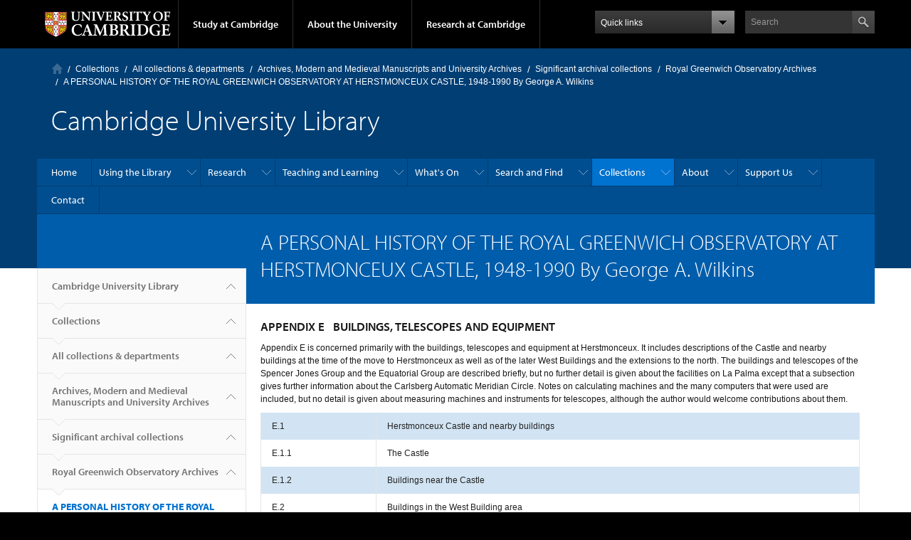

--- FILE ---
content_type: text/html; charset=utf-8
request_url: https://www.lib.cam.ac.uk/collections/departments/manuscripts-university-archives/significant-archival-collections/royal-0-14
body_size: 11505
content:
<!DOCTYPE html>

<html xmlns="http://www.w3.org/1999/xhtml" lang="en"
      dir="ltr" 
  xmlns:content="http://purl.org/rss/1.0/modules/content/"
  xmlns:dc="http://purl.org/dc/terms/"
  xmlns:foaf="http://xmlns.com/foaf/0.1/"
  xmlns:og="http://ogp.me/ns#"
  xmlns:rdfs="http://www.w3.org/2000/01/rdf-schema#"
  xmlns:sioc="http://rdfs.org/sioc/ns#"
  xmlns:sioct="http://rdfs.org/sioc/types#"
  xmlns:skos="http://www.w3.org/2004/02/skos/core#"
  xmlns:xsd="http://www.w3.org/2001/XMLSchema#" class="no-js">

<head>

  <meta http-equiv="Content-Type" content="text/html; charset=utf-8" />
<meta http-equiv="X-UA-Compatible" content="IE=edge" />
<link rel="shortcut icon" href="https://www.lib.cam.ac.uk/sites/all/themes/cambridge/themes/cambridge_theme/favicon.ico" type="image/vnd.microsoft.icon" />
<link rel="apple-touch-icon" href="https://www.lib.cam.ac.uk/sites/all/themes/cambridge/themes/cambridge_theme/apple-touch-icon.png" type="image/png" />
<meta name="description" content="APPENDIX E BUILDINGS, TELESCOPES AND EQUIPMENT Appendix E is concerned primarily with the buildings, telescopes and equipment at Herstmonceux. It includes descriptions of the Castle and nearby buildings at the time of the move to Herstmonceux as well as of the later West Buildings and the extensions to the north. The buildings and telescopes of the Spencer Jones Group and the" />
<meta name="generator" content="Drupal 7 (https://www.drupal.org)" />
<link rel="canonical" href="https://www.lib.cam.ac.uk/collections/departments/manuscripts-university-archives/significant-archival-collections/royal-0-14" />
<link rel="shortlink" href="https://www.lib.cam.ac.uk/node/118832" />
<meta name="twitter:card" content="summary" />
<meta name="twitter:url" content="https://www.lib.cam.ac.uk/collections/departments/manuscripts-university-archives/significant-archival-collections/royal-0-14" />
<meta name="twitter:title" content="A PERSONAL HISTORY OF THE ROYAL GREENWICH OBSERVATORY AT HERSTMONCEUX" />
<meta name="twitter:description" content="APPENDIX E BUILDINGS, TELESCOPES AND EQUIPMENT Appendix E is concerned primarily with the buildings, telescopes and equipment at Herstmonceux. It includes descriptions of the Castle and nearby" />
<meta name="dcterms.title" content="A PERSONAL HISTORY OF THE ROYAL GREENWICH OBSERVATORY AT HERSTMONCEUX CASTLE, 1948-1990 By George A. Wilkins" />
<meta name="dcterms.creator" content="Laura Waldoch" />
<meta name="dcterms.description" content="APPENDIX E BUILDINGS, TELESCOPES AND EQUIPMENT Appendix E is concerned primarily with the buildings, telescopes and equipment at Herstmonceux. It includes descriptions of the Castle and nearby buildings at the time of the move to Herstmonceux as well as of the later West Buildings and the extensions to the north. The buildings and telescopes of the Spencer Jones Group and the Equatorial Group are described briefly, but no further detail is given about the facilities on La Palma except that a subsection gives further information about the Carlsberg Automatic Meridian Circle." />
<meta name="dcterms.date" content="2018-10-26T09:43+01:00" />
<meta name="dcterms.type" content="Text" />
<meta name="dcterms.format" content="text/html" />
<meta name="dcterms.identifier" content="https://www.lib.cam.ac.uk/collections/departments/manuscripts-university-archives/significant-archival-collections/royal-0-14" />

  <title>A PERSONAL HISTORY OF THE ROYAL GREENWICH OBSERVATORY AT HERSTMONCEUX CASTLE, 1948-1990 By George A. Wilkins | Cambridge University Library</title>

  <meta name="viewport" content="width=device-width, initial-scale=1.0"/>

  <link type="text/css" rel="stylesheet" href="https://www.lib.cam.ac.uk/sites/default/files/css/css_xE-rWrJf-fncB6ztZfd2huxqgxu4WO-qwma6Xer30m4.css" media="all" />
<link type="text/css" rel="stylesheet" href="https://www.lib.cam.ac.uk/sites/default/files/css/css_t9TxGMkWzgEAX0mwLkBQ6-Blo8qtVrvKyNisDOeh7lg.css" media="all" />
<link type="text/css" rel="stylesheet" href="https://www.lib.cam.ac.uk/sites/default/files/css/css_pkzqE4MkAksqW3L1t6uBJ4k2F_Ln6YYitmVOLbsIsnI.css" media="all" />
<link type="text/css" rel="stylesheet" href="https://www.lib.cam.ac.uk/sites/default/files/css/css_KIQ1L4ihw2rO1UrP-mw0TPz1bmd_nphuTzQi1q_bAJc.css" media="all" />
<link type="text/css" rel="stylesheet" href="https://www.lib.cam.ac.uk/sites/default/files/css/css_vGjEQx24txM7QpNdy6dos-wZqiTnB_S8nQHmZwc7H_8.css" media="all" />

  <script type="text/javascript" src="//use.typekit.com/hyb5bko.js"></script>
  <script type="text/javascript">try {
      Typekit.load();
    } catch (e) {
    }</script>
  <script type="text/javascript">document.documentElement.className += " js";</script>

</head>

<body class="html not-front not-logged-in no-sidebars page-node page-node- page-node-118832 node-type-page campl-theme-1" >

<!--[if lt IE 7]>
<div class="lt-ie9 lt-ie8 lt-ie7">
<![endif]-->
<!--[if IE 7]>
<div class="lt-ie9 lt-ie8">
<![endif]-->
<!--[if IE 8]>
<div class="lt-ie9">
<![endif]-->

<a href="#page-content" class="campl-skipTo">skip to content</a>

<noscript aria-hidden="true"><iframe src="https://www.googletagmanager.com/ns.html?id=GTM-55Z5753D" height="0" width="0" style="display:none;visibility:hidden"></iframe></noscript>


<div class="campl-row campl-global-header">
  <div class="campl-wrap clearfix">
    <div class="campl-header-container campl-column8" id="global-header-controls">
      <a href="https://www.cam.ac.uk" class="campl-main-logo">
        <img alt="University of Cambridge" src="/sites/all/themes/cambridge/themes/cambridge_theme/images/interface/main-logo-small.png"/>
      </a>

      <ul class="campl-unstyled-list campl-horizontal-navigation campl-global-navigation clearfix">
        <li>
          <a href="#study-with-us">Study at Cambridge</a>
        </li>
        <li>
          <a href="#about-the-university">About the University</a>
        </li>
        <li>
          <a href="https://www.cam.ac.uk/research?ucam-ref=global-header" class="campl-no-drawer">Research at Cambridge</a>
        </li>
      </ul>
    </div>

    <div class="campl-column2">
      <div class="campl-quicklinks">
      </div>
    </div>

    <div class="campl-column2">

      <div class="campl-site-search" id="site-search-btn">

        <label for="header-search" class="hidden">Search site</label>

        <div class="campl-search-input">
          <form action="https://search.cam.ac.uk/web" method="get">
            <input id="header-search" type="text" title="Search" name="query" value="" placeholder="Search"/>

            <input type="hidden" name="inst" value="CUL"/>
            <input type="image" alt="Search" class="campl-search-submit"
                   src="/sites/all/themes/cambridge/themes/cambridge_theme/images/interface/btn-search-header.png"/>
          </form>
        </div>
      </div>

    </div>
  </div>
</div>
<div class="campl-row campl-global-header campl-search-drawer">
  <div class="campl-wrap clearfix">
    <form class="campl-site-search-form" id="site-search-container" action="https://search.cam.ac.uk/web" method="get">
      <div class="campl-search-form-wrapper clearfix">
        <input type="text" class="text" title="Search" name="query" value="" placeholder="Search"/>

        <input type="hidden" name="inst" value="CUL"/>
        <input type="image" alt="Search" class="campl-search-submit"
               src="/sites/all/themes/cambridge/themes/cambridge_theme/images/interface/btn-search.png"/>
      </div>
    </form>
  </div>
</div>

<div class="campl-row campl-global-navigation-drawer">

  <div class="campl-wrap clearfix">
    <div class="campl-column12 campl-home-link-container">
      <a href="">Home</a>
    </div>
  </div>
  <div class="campl-wrap clearfix">
    <div class="campl-column12 campl-global-navigation-mobile-list campl-global-navigation-list">
      <div class="campl-global-navigation-outer clearfix" id="study-with-us">
        <ul class="campl-unstyled-list campl-global-navigation-header-container ">
          <li><a href="https://www.cam.ac.uk/study-at-cambridge?ucam-ref=global-header">Study at Cambridge</a></li>
        </ul>
        <div class="campl-column4">
          <ul
            class="campl-global-navigation-container campl-unstyled-list campl-global-navigation-secondary-with-children">
            <li>
              <a href="https://www.undergraduate.study.cam.ac.uk/?ucam-ref=global-header">Undergraduate</a>
              <ul class="campl-global-navigation-tertiary campl-unstyled-list">
                <li>
                  <a href="https://www.undergraduate.study.cam.ac.uk/courses?ucam-ref=global-header">Undergraduate courses</a>
                </li>
                <li>
                  <a href="https://www.undergraduate.study.cam.ac.uk/applying?ucam-ref=global-header">Applying</a>
                </li>
                <li>
                  <a href="https://www.undergraduate.study.cam.ac.uk/events?ucam-ref=global-header">Events and open days</a>
                </li>
                <li>
                  <a href="https://www.undergraduate.study.cam.ac.uk/finance?ucam-ref=global-header">Fees and finance</a>
                </li>
              </ul>
            </li>
          </ul>
        </div>
        <div class="campl-column4">
          <ul
            class="campl-global-navigation-container campl-unstyled-list campl-global-navigation-secondary-with-children">
            <li>
              <a href="https://www.postgraduate.study.cam.ac.uk/?ucam-ref=global-header">Postgraduate</a>
              <ul class="campl-global-navigation-tertiary campl-unstyled-list">
                <li>
                  <a href="https://www.postgraduate.study.cam.ac.uk/courses?ucam-ref=global-header">Postgraduate courses</a>
                </li>
                <li>
                  <a href="https://www.postgraduate.study.cam.ac.uk/application-process/how-do-i-apply?ucam-ref=global-header">How to apply</a>
		</li>
                <li>
                  <a href="https://www.postgraduate.study.cam.ac.uk/events?ucam-ref=global-header">Postgraduate events</a>
                </li>		      
                <li>
		  <a href="https://www.postgraduate.study.cam.ac.uk/funding?ucam-ref=global-header">Fees and funding</a>
		</li>
              </ul>
            </li>
          </ul>
        </div>
        <div class="campl-column4">
          <ul class="campl-global-navigation-container campl-unstyled-list last">
            <li>
              <a href="https://www.internationalstudents.cam.ac.uk/?ucam-ref=global-header">International
                students</a>
            </li>
            <li>
              <a href="https://www.ice.cam.ac.uk/?ucam-ref=global-header">Continuing education</a>
            </li>
            <li>
              <a href="https://www.epe.admin.cam.ac.uk/?ucam-ref=global-header">Executive and professional education</a>
            </li>
            <li>
              <a href="https://www.educ.cam.ac.uk/?ucam-ref=global-header">Courses in education</a>
            </li>
          </ul>
        </div>
      </div>

      <div class="campl-global-navigation-outer clearfix" id="about-the-university">
        <ul class="campl-global-navigation-header-container campl-unstyled-list">
          <li><a href="https://www.cam.ac.uk/about-the-university?ucam-ref=global-header">About the University</a></li>
        </ul>
        <div class="campl-column4">
          <ul class="campl-global-navigation-container campl-unstyled-list">
            <li>
              <a href="https://www.cam.ac.uk/about-the-university/how-the-university-and-colleges-work?ucam-ref=global-header">How the
                University and Colleges work</a>
            </li>
            <li>
              <a href="https://www.cam.ac.uk/about-the-university/term-dates-and-calendars?ucam-ref=global-header">Term dates and calendars</a>
            </li>
            <li>
              <a href="https://www.cam.ac.uk/about-the-university/history?ucam-ref=global-header">History</a>
            </li>
            <li>
              <a href="https://map.cam.ac.uk/?ucam-ref=global-header">Map</a>
            </li>
            <li>
              <a href="https://www.cam.ac.uk/about-the-university/visiting-the-university?ucam-ref=global-header">Visiting the University</a>
            </li>
          </ul>
        </div>
        <div class="campl-column4">
          <ul class="campl-global-navigation-container campl-unstyled-list">
            <li>
              <a href="https://www.cam.ac.uk/about-the-university/annual-reports?ucam-ref=global-header">Annual reports</a>
            </li>
            <li>
              <a href="https://www.equality.admin.cam.ac.uk/?ucam-ref=global-header">Equality and diversity</a>
            </li>
            <li>
              <a href="https://www.cam.ac.uk/news?ucam-ref=global-header">News</a>
            </li>
            <li>
              <a href="https://www.cam.ac.uk/a-global-university?ucam-ref=global-header">A global university</a>
            </li>
          </ul>
        </div>
        <div class="campl-column4">
          <ul class="campl-global-navigation-container campl-unstyled-list">
            <li>
              <a href="https://www.admin.cam.ac.uk/whatson/?ucam-ref=global-header">Events</a>
            </li>
            <li>
              <a href="https://www.cam.ac.uk/public-engagement?ucam-ref=global-header">Public engagement</a>
            </li>
            <li>
              <a href="https://www.jobs.cam.ac.uk/">Jobs</a>
            </li>
            <li>
              <a href="https://www.philanthropy.cam.ac.uk/?ucam-ref=global-header">Give to Cambridge</a>
            </li>
          </ul>
        </div>
      </div>

      <div class="campl-global-navigation-outer clearfix" id="our-research">
        <ul class="campl-global-navigation-header-container campl-unstyled-list">
          <li><a href="">Research at Cambridge</a></li>
        </ul>
      </div>
    </div>

    <ul class="campl-unstyled-list campl-quicklinks-list campl-global-navigation-container ">
      <li>
        <a href="https://www.cam.ac.uk/for-staff?ucam-ref=global-quick-links">For staff</a>
      </li>
      <li>
        <a href="https://www.cambridgestudents.cam.ac.uk/?ucam-ref=global-quick-links">For Cambridge students</a>
      </li>
      <li>
        <a href="https://www.alumni.cam.ac.uk/?ucam-ref=global-quick-links">For alumni</a>
      </li>
	  <li>
        <a href="https://www.research-operations.admin.cam.ac.uk/?ucam-ref=global-quick-links">For our researchers</a>
      </li>
      <li>
        <a href="https://www.cam.ac.uk/business-and-enterprise?ucam-ref=global-quick-links">Business and enterprise</a>
      </li>
      <li>
        <a href="https://www.cam.ac.uk/colleges-and-departments?ucam-ref=global-quick-links">Colleges &amp; departments</a>
      </li>
	  <li>
        <a href="https://www.cam.ac.uk/email-and-phone-search?ucam-ref=global-quick-links">Email &amp; phone search</a>
      </li>
      <li>
        <a href="https://www.philanthropy.cam.ac.uk/?ucam-ref=global-quick-links">Give to Cambridge</a>
      </li>
      <li>
        <a href="https://www.libraries.cam.ac.uk/?ucam-ref=global-quick-links">Libraries</a>
      </li>
      <li>
        <a href="https://www.museums.cam.ac.uk/?ucam-ref=global-quick-links">Museums &amp; collections</a>
      </li>
    </ul>
  </div>
</div>

<div class="campl-row campl-page-header campl-section-page">
  <div class="campl-wrap clearfix">
    <div class="campl-column12">
      <div class="campl-content-container ">

        <div class="campl-breadcrumb" id="breadcrumb"><ul class="campl-unstyled-list campl-horizontal-navigation clearfix"><li class="first-child"><a href="/" class="campl-home ir">Home</a></li><li><a href="/collections">Collections</a></li><li><a href="/collections/departments">All collections &amp; departments</a></li><li><a href="/collections/departments/archives-modern-and-medieval-manuscripts-and-university-archives" class="menu-node-unpublished menu-node-unpublished menu-node-unpublished menu-node-unpublished menu-node-unpublished menu-node-unpublished menu-node-unpublished menu-node-unpublished menu-node-unpublished menu-node-unpublished menu-node-unpublished menu-node-unpublished menu-node-unpublished menu-node-unpublished menu-node-unpublished menu-node-unpublished menu-node-unpublished menu-node-unpublished menu-node-unpublished menu-node-unpublished menu-node-unpublished">Archives, Modern and Medieval Manuscripts and University Archives</a></li><li><a href="/collections/departments/archives-modern-and-medieval-manuscripts-and-university-archives/significant" class="menu-node-unpublished menu-node-unpublished menu-node-unpublished menu-node-unpublished menu-node-unpublished menu-node-unpublished menu-node-unpublished menu-node-unpublished menu-node-unpublished menu-node-unpublished menu-node-unpublished">Significant archival collections</a></li><li><a href="/collections/departments/archives-modern-and-medieval-manuscripts-and-university-archives-3" class="menu-node-unpublished menu-node-unpublished menu-node-unpublished menu-node-unpublished menu-node-unpublished menu-node-unpublished menu-node-unpublished menu-node-unpublished menu-node-unpublished menu-node-unpublished menu-node-unpublished menu-node-unpublished menu-node-unpublished menu-node-unpublished menu-node-unpublished menu-node-unpublished menu-node-unpublished menu-node-unpublished menu-node-unpublished menu-node-unpublished menu-node-unpublished menu-node-unpublished menu-node-unpublished menu-node-unpublished menu-node-unpublished menu-node-unpublished menu-node-unpublished menu-node-unpublished menu-node-unpublished menu-node-unpublished menu-node-unpublished menu-node-unpublished menu-node-unpublished menu-node-unpublished menu-node-unpublished menu-node-unpublished menu-node-unpublished menu-node-unpublished menu-node-unpublished menu-node-unpublished menu-node-unpublished menu-node-unpublished menu-node-unpublished menu-node-unpublished menu-node-unpublished menu-node-unpublished menu-node-unpublished menu-node-unpublished menu-node-unpublished menu-node-unpublished menu-node-unpublished menu-node-unpublished menu-node-unpublished menu-node-unpublished menu-node-unpublished menu-node-unpublished menu-node-unpublished menu-node-unpublished menu-node-unpublished menu-node-unpublished menu-node-unpublished menu-node-unpublished menu-node-unpublished menu-node-unpublished menu-node-unpublished menu-node-unpublished menu-node-unpublished menu-node-unpublished menu-node-unpublished menu-node-unpublished menu-node-unpublished menu-node-unpublished menu-node-unpublished menu-node-unpublished">Royal Greenwich Observatory Archives</a></li><li><a href="/collections/departments/manuscripts-university-archives/significant-archival-collections/royal-0" class="menu-node-unpublished menu-node-unpublished menu-node-unpublished menu-node-unpublished menu-node-unpublished menu-node-unpublished">A PERSONAL HISTORY OF THE ROYAL GREENWICH OBSERVATORY AT HERSTMONCEUX CASTLE, 1948-1990 By George A. Wilkins</a></li></ul></div>
                          
        
                  <p class="campl-page-title">
                  Cambridge University Library                            </p>
        
        
      </div>
    </div>
  </div>
</div>

  <div class="campl-row campl-page-header">
    <div class="campl-wrap">
        <div class="region region-horizontal-navigation">
    <div id="block-menu-block-1" class="block block-menu-block">

  
  
  
  <div>
    <div class="menu-block-wrapper menu-block-1 menu-name-main-menu parent-mlid-0 menu-level-1">
  <div class="campl-wrap clearfix campl-local-navigation"><div class="campl-local-navigation-container"><ul class="campl-unstyled-list"><li class="first leaf menu-mlid-2917"><a href="/home">Home</a></li>
<li class="expanded menu-mlid-2890"><a href="/using-library">Using the Library</a><ul class="campl-unstyled-list local-dropdown-menu"><li class="first collapsed menu-mlid-2890"><a href="/using-library">Using the Library overview</a></li>
<li class="expanded menu-mlid-3054"><a href="/register">Your library membership</a><ul class="campl-unstyled-list local-dropdown-menu"><li class="first last collapsed menu-mlid-3054"><a href="/register">Your library membership overview</a></li>
</ul></li>
<li class="leaf menu-mlid-46112"><a href="/using-library/online-resources-and-services">Online resources and services</a></li>
<li class="expanded menu-mlid-48982"><a href="/using-library/remote-services" class="menu-node-unpublished menu-node-unpublished menu-node-unpublished menu-node-unpublished menu-node-unpublished menu-node-unpublished menu-node-unpublished menu-node-unpublished menu-node-unpublished menu-node-unpublished menu-node-unpublished menu-node-unpublished menu-node-unpublished menu-node-unpublished menu-node-unpublished menu-node-unpublished menu-node-unpublished menu-node-unpublished menu-node-unpublished menu-node-unpublished menu-node-unpublished">Remote services</a><ul class="campl-unstyled-list local-dropdown-menu"><li class="first last collapsed menu-mlid-48982"><a href="/using-library/remote-services" class="menu-node-unpublished menu-node-unpublished menu-node-unpublished menu-node-unpublished menu-node-unpublished menu-node-unpublished menu-node-unpublished menu-node-unpublished menu-node-unpublished menu-node-unpublished menu-node-unpublished menu-node-unpublished menu-node-unpublished menu-node-unpublished menu-node-unpublished menu-node-unpublished menu-node-unpublished menu-node-unpublished menu-node-unpublished menu-node-unpublished menu-node-unpublished">Remote services overview</a></li>
</ul></li>
<li class="expanded menu-mlid-50152"><a href="/using-library/person-services">Visit the University Library</a><ul class="campl-unstyled-list local-dropdown-menu"><li class="first last collapsed menu-mlid-50152"><a href="/using-library/person-services">Visit the University Library overview</a></li>
</ul></li>
<li class="leaf menu-mlid-87457"><a href="/using-library/library-service-updates">Library service updates</a></li>
<li class="last expanded menu-mlid-3163"><a href="/accessibility" title="Information about using the University Library for disabled users">Accessibility and disabled library users</a><ul class="campl-unstyled-list local-dropdown-menu"><li class="first last collapsed menu-mlid-3163"><a href="/accessibility" title="Information about using the University Library for disabled users">Accessibility and disabled library users overview</a></li>
</ul></li>
</ul></li>
<li class="expanded menu-mlid-3374"><a href="/research">Research</a><ul class="campl-unstyled-list local-dropdown-menu"><li class="first collapsed menu-mlid-3374"><a href="/research">Research overview</a></li>
<li class="expanded menu-mlid-60141"><a href="/research-institute" class="menu-node-unpublished menu-node-unpublished menu-node-unpublished menu-node-unpublished menu-node-unpublished menu-node-unpublished menu-node-unpublished menu-node-unpublished menu-node-unpublished menu-node-unpublished menu-node-unpublished menu-node-unpublished menu-node-unpublished menu-node-unpublished menu-node-unpublished menu-node-unpublished menu-node-unpublished menu-node-unpublished menu-node-unpublished menu-node-unpublished menu-node-unpublished menu-node-unpublished menu-node-unpublished menu-node-unpublished menu-node-unpublished menu-node-unpublished menu-node-unpublished menu-node-unpublished menu-node-unpublished menu-node-unpublished menu-node-unpublished menu-node-unpublished menu-node-unpublished menu-node-unpublished menu-node-unpublished menu-node-unpublished menu-node-unpublished menu-node-unpublished menu-node-unpublished menu-node-unpublished menu-node-unpublished menu-node-unpublished menu-node-unpublished menu-node-unpublished menu-node-unpublished menu-node-unpublished menu-node-unpublished menu-node-unpublished menu-node-unpublished menu-node-unpublished menu-node-unpublished menu-node-unpublished menu-node-unpublished menu-node-unpublished menu-node-unpublished menu-node-unpublished menu-node-unpublished menu-node-unpublished menu-node-unpublished menu-node-unpublished menu-node-unpublished menu-node-unpublished menu-node-unpublished menu-node-unpublished menu-node-unpublished menu-node-unpublished menu-node-unpublished menu-node-unpublished menu-node-unpublished">University Library Research Institute</a><ul class="campl-unstyled-list local-dropdown-menu"><li class="first last collapsed menu-mlid-60141"><a href="/research-institute" class="menu-node-unpublished menu-node-unpublished menu-node-unpublished menu-node-unpublished menu-node-unpublished menu-node-unpublished menu-node-unpublished menu-node-unpublished menu-node-unpublished menu-node-unpublished menu-node-unpublished menu-node-unpublished menu-node-unpublished menu-node-unpublished menu-node-unpublished menu-node-unpublished menu-node-unpublished menu-node-unpublished menu-node-unpublished menu-node-unpublished menu-node-unpublished menu-node-unpublished menu-node-unpublished menu-node-unpublished menu-node-unpublished menu-node-unpublished menu-node-unpublished menu-node-unpublished menu-node-unpublished menu-node-unpublished menu-node-unpublished menu-node-unpublished menu-node-unpublished menu-node-unpublished menu-node-unpublished menu-node-unpublished menu-node-unpublished menu-node-unpublished menu-node-unpublished menu-node-unpublished menu-node-unpublished menu-node-unpublished menu-node-unpublished menu-node-unpublished menu-node-unpublished menu-node-unpublished menu-node-unpublished menu-node-unpublished menu-node-unpublished menu-node-unpublished menu-node-unpublished menu-node-unpublished menu-node-unpublished menu-node-unpublished menu-node-unpublished menu-node-unpublished menu-node-unpublished menu-node-unpublished menu-node-unpublished menu-node-unpublished menu-node-unpublished menu-node-unpublished menu-node-unpublished menu-node-unpublished menu-node-unpublished menu-node-unpublished menu-node-unpublished menu-node-unpublished menu-node-unpublished">University Library Research Institute overview</a></li>
</ul></li>
<li class="expanded menu-mlid-32272"><a href="/research/digital-preservation" title="Digital Preservation">Digital Preservation</a><ul class="campl-unstyled-list local-dropdown-menu"><li class="first last collapsed menu-mlid-32272"><a href="/research/digital-preservation" title="Digital Preservation">Digital Preservation overview</a></li>
</ul></li>
<li class="expanded menu-mlid-22032"><a href="/research/digital-humanities" class="menu-node-unpublished menu-node-unpublished menu-node-unpublished menu-node-unpublished menu-node-unpublished menu-node-unpublished menu-node-unpublished menu-node-unpublished">Digital Humanities</a><ul class="campl-unstyled-list local-dropdown-menu"><li class="first last collapsed menu-mlid-22032"><a href="/research/digital-humanities" class="menu-node-unpublished menu-node-unpublished menu-node-unpublished menu-node-unpublished menu-node-unpublished menu-node-unpublished menu-node-unpublished menu-node-unpublished">Digital Humanities overview</a></li>
</ul></li>
<li class="leaf menu-mlid-15892"><a href="/research/office-scholarly-communication" title="">Open Research</a></li>
<li class="leaf menu-mlid-48552"><a href="/research/research-collaboration" class="menu-node-unpublished menu-node-unpublished menu-node-unpublished menu-node-unpublished" title="">Research Data management</a></li>
<li class="last expanded menu-mlid-19532"><a href="/futurelib" class="menu-node-unpublished menu-node-unpublished menu-node-unpublished menu-node-unpublished menu-node-unpublished menu-node-unpublished menu-node-unpublished menu-node-unpublished menu-node-unpublished menu-node-unpublished menu-node-unpublished menu-node-unpublished menu-node-unpublished menu-node-unpublished menu-node-unpublished menu-node-unpublished">Futurelib Innovation Programme</a><ul class="campl-unstyled-list local-dropdown-menu"><li class="first last collapsed menu-mlid-19532"><a href="/futurelib" class="menu-node-unpublished menu-node-unpublished menu-node-unpublished menu-node-unpublished menu-node-unpublished menu-node-unpublished menu-node-unpublished menu-node-unpublished menu-node-unpublished menu-node-unpublished menu-node-unpublished menu-node-unpublished menu-node-unpublished menu-node-unpublished menu-node-unpublished menu-node-unpublished">Futurelib Innovation Programme overview</a></li>
</ul></li>
</ul></li>
<li class="expanded menu-mlid-48572"><a href="/teaching-and-learning" class="menu-node-unpublished menu-node-unpublished menu-node-unpublished menu-node-unpublished menu-node-unpublished menu-node-unpublished menu-node-unpublished menu-node-unpublished menu-node-unpublished menu-node-unpublished menu-node-unpublished">Teaching and Learning</a><ul class="campl-unstyled-list local-dropdown-menu"><li class="first collapsed menu-mlid-48572"><a href="/teaching-and-learning" class="menu-node-unpublished menu-node-unpublished menu-node-unpublished menu-node-unpublished menu-node-unpublished menu-node-unpublished menu-node-unpublished menu-node-unpublished menu-node-unpublished menu-node-unpublished menu-node-unpublished">Teaching and Learning overview</a></li>
<li class="last leaf menu-mlid-57111"><a href="/teaching-and-learning/information-literacy-teaching-cambridge" class="menu-node-unpublished menu-node-unpublished menu-node-unpublished menu-node-unpublished menu-node-unpublished menu-node-unpublished">Information Literacy Teaching at Cambridge</a></li>
</ul></li>
<li class="expanded menu-mlid-24572"><a href="/whats-on" class="menu-node-unpublished menu-node-unpublished menu-node-unpublished menu-node-unpublished menu-node-unpublished menu-node-unpublished menu-node-unpublished menu-node-unpublished">What&#039;s On</a><ul class="campl-unstyled-list local-dropdown-menu"><li class="first collapsed menu-mlid-24572"><a href="/whats-on" class="menu-node-unpublished menu-node-unpublished menu-node-unpublished menu-node-unpublished menu-node-unpublished menu-node-unpublished menu-node-unpublished menu-node-unpublished">What&#039;s On overview</a></li>
<li class="expanded menu-mlid-55131"><a href="/exhibitions" class="menu-node-unpublished menu-node-unpublished menu-node-unpublished menu-node-unpublished menu-node-unpublished menu-node-unpublished menu-node-unpublished menu-node-unpublished menu-node-unpublished">Exhibitions</a><ul class="campl-unstyled-list local-dropdown-menu"><li class="first last collapsed menu-mlid-55131"><a href="/exhibitions" class="menu-node-unpublished menu-node-unpublished menu-node-unpublished menu-node-unpublished menu-node-unpublished menu-node-unpublished menu-node-unpublished menu-node-unpublished menu-node-unpublished">Exhibitions overview</a></li>
</ul></li>
<li class="expanded menu-mlid-53281"><a href="/whats/events" class="menu-node-unpublished menu-node-unpublished menu-node-unpublished menu-node-unpublished menu-node-unpublished menu-node-unpublished menu-node-unpublished menu-node-unpublished menu-node-unpublished menu-node-unpublished menu-node-unpublished menu-node-unpublished menu-node-unpublished">Events</a><ul class="campl-unstyled-list local-dropdown-menu"><li class="first last collapsed menu-mlid-53281"><a href="/whats/events" class="menu-node-unpublished menu-node-unpublished menu-node-unpublished menu-node-unpublished menu-node-unpublished menu-node-unpublished menu-node-unpublished menu-node-unpublished menu-node-unpublished menu-node-unpublished menu-node-unpublished menu-node-unpublished menu-node-unpublished">Events overview</a></li>
</ul></li>
<li class="leaf menu-mlid-58491"><a href="/bookclub" title="">The Really Popular Book Club</a></li>
<li class="last leaf menu-mlid-53301"><a href="/whats-on/google-arts-and-culture" class="menu-node-unpublished menu-node-unpublished menu-node-unpublished menu-node-unpublished">Google Arts and Culture</a></li>
</ul></li>
<li class="expanded menu-mlid-2979"><a href="/search-and-find">Search and Find</a><ul class="campl-unstyled-list local-dropdown-menu"><li class="first collapsed menu-mlid-2979"><a href="/search-and-find">Search and Find overview</a></li>
<li class="leaf menu-mlid-57391"><a href="/search-and-find/libguides" title="">LibGuides - Subject guides</a></li>
<li class="leaf menu-mlid-87467"><a href="/search-and-find/eresources-and-ejournals">eResources and eJournals</a></li>
<li class="leaf menu-mlid-3377"><a href="https://idiscover.lib.cam.ac.uk" title="">iDiscover</a></li>
<li class="leaf menu-mlid-3152"><a href="/archivesearch">ArchiveSearch</a></li>
<li class="leaf menu-mlid-2928"><a href="/search-and-find/reference-management-tools" class="menu-node-unpublished" title="">Reference Management</a></li>
<li class="last leaf menu-mlid-3149"><a href="/search-and-find/other-catalogues">Other catalogues</a></li>
</ul></li>
<li class="expanded active-trail menu-mlid-2978"><a href="/collections" class="active-trail campl-selected">Collections</a><ul class="campl-unstyled-list local-dropdown-menu"><li class="first collapsed active-trail menu-mlid-2978"><a href="/collections" class="active-trail">Collections overview</a></li>
<li class="expanded menu-mlid-18012"><a href="/collections/special-collections" class="menu-node-unpublished menu-node-unpublished menu-node-unpublished">Special Collections</a><ul class="campl-unstyled-list local-dropdown-menu"><li class="first last collapsed menu-mlid-18012"><a href="/collections/special-collections" class="menu-node-unpublished menu-node-unpublished menu-node-unpublished">Special Collections overview</a></li>
</ul></li>
<li class="expanded active-trail menu-mlid-2905 active"><a href="/collections/departments" class="active-trail">All collections &amp; departments</a><ul class="campl-unstyled-list local-dropdown-menu"><li class="first last collapsed active-trail menu-mlid-2905 active campl-current-page"><a href="/collections/departments" class="active-trail">All collections &amp; departments overview</a></li>
</ul></li>
<li class="expanded menu-mlid-3130"><a href="/collections/recommend-item-our-collection">Recommend an item for our collection</a><ul class="campl-unstyled-list local-dropdown-menu"><li class="first last collapsed menu-mlid-3130"><a href="/collections/recommend-item-our-collection">Recommend an item for our collection overview</a></li>
</ul></li>
<li class="last expanded menu-mlid-19512"><a href="/collections/exhibitions" title="">Exhibitions</a><ul class="campl-unstyled-list local-dropdown-menu"><li class="first last collapsed menu-mlid-19512"><a href="/collections/exhibitions" title="">Exhibitions overview</a></li>
</ul></li>
</ul></li>
<li class="expanded menu-mlid-2976"><a href="/about-library">About</a><ul class="campl-unstyled-list local-dropdown-menu"><li class="first collapsed menu-mlid-2976"><a href="/about-library">About overview</a></li>
<li class="expanded menu-mlid-2902"><a href="/about-library/library-management">Governance</a><ul class="campl-unstyled-list local-dropdown-menu"><li class="first last collapsed menu-mlid-2902"><a href="/about-library/library-management">Governance overview</a></li>
</ul></li>
<li class="expanded menu-mlid-4112"><a href="/about-library/history-cambridge-university-library">History of the Library</a><ul class="campl-unstyled-list local-dropdown-menu"><li class="first last collapsed menu-mlid-4112"><a href="/about-library/history-cambridge-university-library">History of the Library overview</a></li>
</ul></li>
<li class="leaf menu-mlid-87201"><a href="/about-library/statement-collecting-policy">Statement of Collecting Policy</a></li>
<li class="expanded menu-mlid-3404"><a href="/about-library/prizes-and-fellowships">Prizes and Fellowships</a><ul class="campl-unstyled-list local-dropdown-menu"><li class="first last collapsed menu-mlid-3404"><a href="/about-library/prizes-and-fellowships">Prizes and Fellowships overview</a></li>
</ul></li>
<li class="leaf menu-mlid-30052"><a href="/about-library/librarystoragefacility" class="menu-node-unpublished menu-node-unpublished menu-node-unpublished menu-node-unpublished menu-node-unpublished menu-node-unpublished menu-node-unpublished menu-node-unpublished">Library Storage Facility</a></li>
<li class="last leaf menu-mlid-36622"><a href="/media">Press and media</a></li>
</ul></li>
<li class="expanded menu-mlid-19152"><a href="/support" class="menu-node-unpublished menu-node-unpublished menu-node-unpublished menu-node-unpublished menu-node-unpublished menu-node-unpublished menu-node-unpublished menu-node-unpublished menu-node-unpublished menu-node-unpublished menu-node-unpublished menu-node-unpublished menu-node-unpublished menu-node-unpublished menu-node-unpublished menu-node-unpublished menu-node-unpublished">Support Us</a><ul class="campl-unstyled-list local-dropdown-menu"><li class="first collapsed menu-mlid-19152"><a href="/support" class="menu-node-unpublished menu-node-unpublished menu-node-unpublished menu-node-unpublished menu-node-unpublished menu-node-unpublished menu-node-unpublished menu-node-unpublished menu-node-unpublished menu-node-unpublished menu-node-unpublished menu-node-unpublished menu-node-unpublished menu-node-unpublished menu-node-unpublished menu-node-unpublished menu-node-unpublished">Support Us overview</a></li>
<li class="last leaf menu-mlid-19182"><a href="/support/ways-support-us">Ways to support us</a></li>
</ul></li>
<li class="last leaf menu-mlid-3203"><a href="/contact">Contact</a></li>
</ul></div></div></div>
  </div>

</div>
  </div>
    </div>
  </div>


  <div class="campl-row campl-page-header">
    <div class="campl-wrap clearfix campl-page-sub-title campl-recessed-sub-title">
              <div class="campl-column3 campl-spacing-column">
          &nbsp;
        </div>
      
      <div class="campl-column9">
        <div class="campl-content-container clearfix contextual-links-region">
                    <h1 class="campl-sub-title">A PERSONAL HISTORY OF THE ROYAL GREENWICH OBSERVATORY AT HERSTMONCEUX CASTLE, 1948-1990 By George A. Wilkins </h1>
                  </div>
      </div>
    </div>
  </div>

  <div class="campl-row campl-content
    campl-recessed-content">
    <div class="campl-wrap clearfix">
              <div class="campl-column3">
          <div class="campl-tertiary-navigation">
              <div class="region region-left-navigation">
    <div id="block-menu-block-2" class="block block-menu-block">

  
  
  
  <div>
    <div class="menu-block-wrapper menu-block-2 menu-name-main-menu parent-mlid-0 menu-level-1">
  <div class="campl-tertiary-navigation-structure"><ul class="campl-unstyled-list campl-vertical-breadcrumb"><li class="leaf menu-mlid-2917"><a href="/home">Cambridge University Library<span class="campl-vertical-breadcrumb-indicator"></span></a></li><li class="first expanded active-trail menu-mlid-2978"><a href="/collections" class="active-trail">Collections<span class="campl-vertical-breadcrumb-indicator"></span></a></li><li class="first expanded active-trail menu-mlid-2905"><a href="/collections/departments" class="active-trail">All collections & departments<span class="campl-vertical-breadcrumb-indicator"></span></a></li><li class="first expanded active-trail menu-mlid-25652"><a href="/collections/departments/archives-modern-and-medieval-manuscripts-and-university-archives" class="menu-node-unpublished menu-node-unpublished menu-node-unpublished menu-node-unpublished menu-node-unpublished menu-node-unpublished menu-node-unpublished menu-node-unpublished menu-node-unpublished menu-node-unpublished menu-node-unpublished menu-node-unpublished menu-node-unpublished menu-node-unpublished menu-node-unpublished menu-node-unpublished menu-node-unpublished menu-node-unpublished menu-node-unpublished menu-node-unpublished menu-node-unpublished active-trail">Archives, Modern and Medieval Manuscripts and University Archives<span class="campl-vertical-breadcrumb-indicator"></span></a></li><li class="first expanded active-trail menu-mlid-25722"><a href="/collections/departments/archives-modern-and-medieval-manuscripts-and-university-archives/significant" class="menu-node-unpublished menu-node-unpublished menu-node-unpublished menu-node-unpublished menu-node-unpublished menu-node-unpublished menu-node-unpublished menu-node-unpublished menu-node-unpublished menu-node-unpublished menu-node-unpublished active-trail">Significant archival collections<span class="campl-vertical-breadcrumb-indicator"></span></a></li><li class="first expanded active-trail menu-mlid-26272"><a href="/collections/departments/archives-modern-and-medieval-manuscripts-and-university-archives-3" class="menu-node-unpublished menu-node-unpublished menu-node-unpublished menu-node-unpublished menu-node-unpublished menu-node-unpublished menu-node-unpublished menu-node-unpublished menu-node-unpublished menu-node-unpublished menu-node-unpublished menu-node-unpublished menu-node-unpublished menu-node-unpublished menu-node-unpublished menu-node-unpublished menu-node-unpublished menu-node-unpublished menu-node-unpublished menu-node-unpublished menu-node-unpublished menu-node-unpublished menu-node-unpublished menu-node-unpublished menu-node-unpublished menu-node-unpublished menu-node-unpublished menu-node-unpublished menu-node-unpublished menu-node-unpublished menu-node-unpublished menu-node-unpublished menu-node-unpublished menu-node-unpublished menu-node-unpublished menu-node-unpublished menu-node-unpublished menu-node-unpublished menu-node-unpublished menu-node-unpublished menu-node-unpublished menu-node-unpublished menu-node-unpublished menu-node-unpublished menu-node-unpublished menu-node-unpublished menu-node-unpublished menu-node-unpublished menu-node-unpublished menu-node-unpublished menu-node-unpublished menu-node-unpublished menu-node-unpublished menu-node-unpublished menu-node-unpublished menu-node-unpublished menu-node-unpublished menu-node-unpublished menu-node-unpublished menu-node-unpublished menu-node-unpublished menu-node-unpublished menu-node-unpublished menu-node-unpublished menu-node-unpublished menu-node-unpublished menu-node-unpublished menu-node-unpublished menu-node-unpublished menu-node-unpublished menu-node-unpublished menu-node-unpublished menu-node-unpublished menu-node-unpublished active-trail">Royal Greenwich Observatory Archives<span class="campl-vertical-breadcrumb-indicator"></span></a></li></ul><ul class="campl-unstyled-list campl-vertical-breadcrumb-navigation"><li class="first last expanded active-trail menu-mlid-36712"><a href="/collections/departments/manuscripts-university-archives/significant-archival-collections/royal-0" class="menu-node-unpublished menu-node-unpublished menu-node-unpublished menu-node-unpublished menu-node-unpublished menu-node-unpublished active-trail">A PERSONAL HISTORY OF THE ROYAL GREENWICH OBSERVATORY AT HERSTMONCEUX CASTLE, 1948-1990 By George A. Wilkins</a><ul class="campl-unstyled-list campl-vertical-breadcrumb-children"><li class="first leaf menu-mlid-36722"><a href="/collections/departments/manuscripts-university-archives/significant-archival-collections/royal-0-0" class="menu-node-unpublished menu-node-unpublished menu-node-unpublished menu-node-unpublished menu-node-unpublished">PRELIMINARIES TO VOLUME 1 — NARRATIVE</a></li>
<li class="leaf menu-mlid-36732"><a href="/collections/departments/manuscripts-university-archives/significant-archival-collections/royal-0-1">CHAPTER 1 PROLOGUE</a></li>
<li class="leaf menu-mlid-36762"><a href="/collections/departments/manuscripts-university-archives/significant-archival-collections/royal-0-2">CHAPTER 2   THE FIRST PHASE OF THE MOVE : 1948-1955</a></li>
<li class="leaf menu-mlid-36772"><a href="/collections/departments/manuscripts-university-archives/significant-archival-collections/royal-0-3">CHAPTER 3  COMPLETION OF THE MOVE AND CONSOLIDATION : 1956-1965</a></li>
<li class="leaf menu-mlid-36782"><a href="/collections/departments/manuscripts-university-archives/significant-archival-collections/royal-0-4">CHAPTER 4   CHANGE OF CONTROL—PHASE 1 : 1965-1971</a></li>
<li class="leaf menu-mlid-36792"><a href="/collections/departments/manuscripts-university-archives/significant-archival-collections/royal-0-5">CHAPTER 5   S.R.C. TAKES CONTROL : 1972-1981</a></li>
<li class="leaf menu-mlid-36832"><a href="/collections/departments/manuscripts-university-archives/significant-archival-collections/royal-0-6">CHAPTER 6   END OF AN ERA—ALEC BOKSENBERG : 1981-1990</a></li>
<li class="leaf menu-mlid-36842"><a href="/collections/departments/manuscripts-university-archives/significant-archival-collections/royal-0-7">CHAPTER 7   THE MOVE TO CAMBRIDGE AND CLOSURE : 1990-1998</a></li>
<li class="leaf menu-mlid-36852"><a href="/collections/departments/manuscripts-university-archives/significant-archival-collections/royal-0-8">CHAPTER 8  EPILOGUE : REVIEW, WITH HINDSIGHT, OF PRINCIPAL DECISIONS</a></li>
<li class="leaf menu-mlid-37722"><a href="/collections/departments/manuscripts-university-archives/significant-archival-collections/royal-0-9">PRELIMINARIES TO VOLUME 2 — APPENDICES</a></li>
<li class="leaf menu-mlid-37732"><a href="/collections/departments/manuscripts-university-archives/significant-archival-collections/royal-0-10">APPENDIX A   UNPUBLISHED REVIEW ARTICLES AND NOTES</a></li>
<li class="leaf menu-mlid-37742"><a href="/collections/departments/manuscripts-university-archives/significant-archival-collections/royal-0-11">APPENDIX B   VARIOUS NOTES AND MEMORANDA</a></li>
<li class="leaf menu-mlid-37772"><a href="/collections/departments/manuscripts-university-archives/significant-archival-collections/royal-0-12">APPENDIX C   STAFF STRUCTURE AND CONDITIONS OF SERVICE</a></li>
<li class="leaf menu-mlid-37782"><a href="/collections/departments/manuscripts-university-archives/significant-archival-collections/royal-0-13">APPENDIX D   THE ROYAL GREENWICH OBSERVATORY CLUB</a></li>
<li class="leaf active-trail active menu-mlid-37792 campl-selected"><a href="/collections/departments/manuscripts-university-archives/significant-archival-collections/royal-0-14" class="active-trail active">APPENDIX E   BUILDINGS, TELESCOPES AND EQUIPMENT</a></li>
<li class="leaf menu-mlid-37802"><a href="/collections/departments/manuscripts-university-archives/significant-archival-collections/royal-0-15">APPENDIX F   PUBLICATIONS BY THE RGO</a></li>
<li class="last leaf menu-mlid-37812"><a href="/collections/departments/manuscripts-university-archives/significant-archival-collections/royal-0-16">APPENDIX G   REFERENCES ABOUT THE RGO</a></li>
</ul></li>
</ul></div></div>
  </div>

</div>
  </div>
          </div>
        </div>
                            <div class="campl-column9 campl-main-content" id="page-content">

          <div class="">

            
                                      
              <div class="region region-content">
    <div id="block-system-main" class="block block-system">

  
  
  
  <div>
    <div id="node-118832" class="node node-page clearfix" about="/collections/departments/manuscripts-university-archives/significant-archival-collections/royal-0-14" typeof="foaf:Document">

  
      <span property="dc:title" content="A PERSONAL HISTORY OF THE ROYAL GREENWICH OBSERVATORY AT HERSTMONCEUX CASTLE, 1948-1990 By George A. Wilkins" class="rdf-meta element-hidden"></span><span property="sioc:num_replies" content="0" datatype="xsd:integer" class="rdf-meta element-hidden"></span>
  
      <div class="content campl-content-container">
      
      <div class="field field-name-body field-type-text-with-summary field-label-hidden"><div class="field-items"><div class="field-item even" property="content:encoded"><h3>APPENDIX E   BUILDINGS, TELESCOPES AND EQUIPMENT</h3>
<p>Appendix E is concerned primarily with the buildings, telescopes and equipment at Herstmonceux. It includes descriptions of the Castle and nearby buildings at the time of the move to Herstmonceux as well as of the later West Buildings and the extensions to the north. The buildings and telescopes of the Spencer Jones Group and the Equatorial Group are described briefly, but no further detail is given about the facilities on La Palma except that a subsection gives further information about the Carlsberg Automatic Meridian Circle. Notes on calculating machines and the many computers that were used are included, but no detail is given about measuring machines and instruments for telescopes, although the author would welcome contributions about them.</p>
<table style="width:600px;">
<tbody>
<tr>
<td>E.1</td>
<td>Herstmonceux Castle and nearby buildings</td>
</tr>
<tr>
<td>E.1.1   </td>
<td>The Castle</td>
</tr>
<tr>
<td>E.1.2</td>
<td>Buildings near the Castle</td>
</tr>
<tr>
<td>E.2</td>
<td>Buildings in the West Building area</td>
</tr>
<tr>
<td>E.2.1</td>
<td>The main part of the West Building</td>
</tr>
<tr>
<td>E.2.2</td>
<td>The northward extensions of the West Building</td>
</tr>
<tr>
<td>E.3</td>
<td>Telescopes and their associated buildings</td>
</tr>
<tr>
<td>E.3.1</td>
<td>The Solar/SLR Dome</td>
</tr>
<tr>
<td>E.3.2</td>
<td>The Meridian/Spencer Jones Group</td>
</tr>
<tr>
<td>E.3.3</td>
<td>The Equatorial Group</td>
</tr>
<tr>
<td>E.3.4</td>
<td>The Isaac Newton Telescope</td>
</tr>
<tr>
<td>E.3.5</td>
<td>The Carlsberg Automatic Meridian Circle</td>
</tr>
<tr>
<td>E.4</td>
<td>Scientific equipment (except telescopes)</td>
</tr>
<tr>
<td>E.4.1</td>
<td>Computing and related equipment</td>
</tr>
<tr>
<td>E.4.2</td>
<td>Measuring machines</td>
</tr>
<tr>
<td>E.4.3</td>
<td>Instruments for telescopes</td>
</tr>
<tr>
<td>E.4.4</td>
<td>Workshop facilities</td>
</tr>
<tr>
<td>E.5</td>
<td>The gardens and grounds</td>
</tr>
</tbody>
</table>
<p> </p>
<table style="width:600px;">
<tbody>
<tr>
<td>Download:</td>
<td><a href="https://www.lib.cam.ac.uk/files/rgo_gaw-1948-1990_e.pdf" name="AppexdixE" target="_blank" id="AppexdixE"><strong>Appendix E</strong></a></td>
<td>pages 88-97;  142 Kbytes</td>
</tr>
</tbody>
</table>
</div></div></div>    </div>
  
  
  
</div>
  </div>

</div>
  </div>

          </div>

        </div>
      
      
      
      
    </div>

  </div>

  <div class="campl-row campl-local-footer">
    <div class="campl-wrap clearfix">
      <div class="campl-column3 campl-footer-navigation">
                    <div class="region region-footer-1">
    <div id="block-block-5" class="block block-block campl-content-container campl-navigation-list">

  
      <h3>Contact us</h3>
  
  
  <div class="content">
    <p><a href="#">Cambridge University Library, West Road, Cambridge CB3 9DR, UK</a></p>
<p><a href="#">Email: </a><a href="mailto:library@lib.cam.ac.uk">library@lib.cam.ac.uk</a></p>
<p><a href="tel:01223333000">Tel: +44 (0) 1223 333000</a></p>
  </div>

</div>
  </div>
              </div>
      <div class="campl-column3 campl-footer-navigation">
                    <div class="region region-footer-2">
    <div id="block-block-8" class="block block-block campl-content-container campl-navigation-list">

  
      <h3>Privacy and Cookie Policy</h3>
  
  
  <div class="content">
    <p><a href="https://www.lib.cam.ac.uk/privacy-policy">Privacy and Cookie Policy</a></p>
  </div>

</div>
  </div>
              </div>
      <div class="campl-column3 campl-footer-navigation">
                    <div class="region region-footer-3">
    <div id="block-block-7" class="block block-block campl-content-container campl-navigation-list">

  
      <h3>Social Media</h3>
  
  
  <div class="content">
    <p><a href="https://www.lib.cam.ac.uk/blogs">Library blogs</a></p>
<p><a href="https://www.instagram.com/cambridgeuniversitylibrary/?hl=en">Instagram</a></p>
<p><a href="http://twitter.com/theul">Twitter</a></p>
<p><a href="http://www.facebook.com/pages/Cambridge-University-Library/105359512896274">Facebook</a></p>
<p><a href="http://www.youtube.com/user/CamUniLib">YouTube</a></p>
  </div>

</div>
  </div>
              </div>
      <div class="campl-column3 campl-footer-navigation last">
                    <div class="region region-footer-4">
    <div id="block-block-29" class="block block-block campl-content-container campl-navigation-list">

  
      <h3>Join us</h3>
  
  
  <div class="content">
    <p><a href="https://www.lib.cam.ac.uk/job">Job opportunities</a></p>
  </div>

</div>
  </div>
              </div>
    </div>
  </div>

<div class="campl-row campl-global-footer">
  <div class="campl-wrap clearfix">
    <div class="campl-column3 campl-footer-navigation">
      <div class="campl-content-container campl-footer-logo">
        <img alt="University of Cambridge" src="/sites/all/themes/cambridge/themes/cambridge_theme/images/interface/main-logo-small.png"
             class="campl-scale-with-grid"/>

        <p>&#169; 2026 University of Cambridge</p>
        <ul class="campl-unstyled-list campl-global-footer-links">
          <li>
            <a href="https://www.cam.ac.uk/about-the-university/contact-the-university?ucam-ref=global-footer">Contact the University</a>
          </li>
          <li>
            <a href="https://www.cam.ac.uk/about-this-site/accessibility?ucam-ref=global-footer">Accessibility</a>
          </li>
          <li>
            <a href="https://www.information-compliance.admin.cam.ac.uk/foi?ucam-ref=global-footer">Freedom of information</a>
          </li>
		  <li>
		    <a href="https://www.cam.ac.uk/about-this-site/privacy-policy?ucam-ref=global-footer">Privacy policy and cookies</a>
		  </li>
		  <li>
		    <a href="https://www.registrarysoffice.admin.cam.ac.uk/governance-and-strategy/anti-slavery-and-anti-trafficking?ucam-ref=global-footer">Statement on Modern Slavery</a>
		  </li>
          <li>
            <a href="https://www.cam.ac.uk/about-this-site/terms-and-conditions?ucam-ref=global-footer">Terms and conditions</a>
          </li>
		  <li>
            <a href="https://www.cam.ac.uk/university-a-z?ucam-ref=global-footer">University A-Z</a>
          </li>
        </ul>
      </div>
    </div>
    <div class="campl-column3 campl-footer-navigation">
      <div class="campl-content-container campl-navigation-list">

        <div class="link-list">
          <h3><a href="https://www.cam.ac.uk/study-at-cambridge?ucam-ref=global-footer">Study at Cambridge</a></h3>
          <ul class="campl-unstyled-list">
            <li>
              <a href="https://www.undergraduate.study.cam.ac.uk/?ucam-ref=global-footer">Undergraduate</a>
            </li>
            <li>
              <a href="https://www.postgraduate.study.cam.ac.uk?ucam-ref=global-footer">Postgraduate</a>
            </li>
            <li>
              <a href="https://www.ice.cam.ac.uk/?ucam-ref=global-footer">Continuing education</a>
            </li>
            <li>
              <a href="https://www.epe.admin.cam.ac.uk/?ucam-ref=global-footer">Executive and professional education</a>
            </li>
            <li>
              <a href="https://www.educ.cam.ac.uk/?ucam-ref=global-footer">Courses in education</a>
            </li>
          </ul>
        </div>
      </div>
    </div>
    <div class="campl-column3 campl-footer-navigation">
      <div class="campl-content-container campl-navigation-list">
        <h3><a href="https://www.cam.ac.uk/about-the-university?ucam-ref=global-footer">About the University</a></h3>
        <ul class="campl-unstyled-list campl-page-children">
          <li>
            <a href="https://www.cam.ac.uk/about-the-university/how-the-university-and-colleges-work?ucam-ref=global-footer">How the University
              and Colleges work</a>
          </li>
		  <li>
            <a href="https://www.philanthropy.cam.ac.uk/give-now?ucam-ref=global-footer">Give to Cambridge</a>
          </li>
		  <li>
            <a href="https://www.jobs.cam.ac.uk">Jobs</a>
          </li>
          <li>
            <a href="https://map.cam.ac.uk/?ucam-ref=global-footer">Map</a>
          </li>
          <li>
            <a href="https://www.cam.ac.uk/about-the-university/visiting-the-university?ucam-ref=global-footer">Visiting the University</a>
          </li>
        </ul>
      </div>
    </div>
    <div class="campl-column3 campl-footer-navigation last">
      <div class="campl-content-container campl-navigation-list">
        <h3><a href="https://www.cam.ac.uk/research?ucam-ref=global-footer">Research at Cambridge</a></h3>
        <ul class="campl-unstyled-list">
          <li>
            <a href="https://www.cam.ac.uk/research/news?ucam-ref=global-footer">Research news</a>
          </li>
		  <li>
            <a href="https://www.cam.ac.uk/research/research-at-cambridge?ucam-ref=global-footer">About research at Cambridge</a>
          </li>
          <li>
            <a href="https://www.cam.ac.uk/public-engagement?ucam-ref=global-footer">Public engagement</a>
          </li>
          <li>
            <a href="https://www.cam.ac.uk/research/spotlight-on?ucam-ref=global-footer">Spotlight on...</a>
          </li>
        </ul>
      </div>
    </div>
  </div>
</div>

<script type="text/javascript" src="https://www.lib.cam.ac.uk/sites/default/files/js/js_o6T7PVUab9ogIXo266EGX1UpGk_cm_1nASwpQML322U.js"></script>
<script type="text/javascript" src="https://www.lib.cam.ac.uk/sites/default/files/js/js_Pt6OpwTd6jcHLRIjrE-eSPLWMxWDkcyYrPTIrXDSON0.js"></script>
<script type="text/javascript" src="https://www.lib.cam.ac.uk/sites/default/files/js/js_otIGU3p2tmUTVRsTJhZYG_EzOT3aYBC_7sXF343boSc.js"></script>
<script type="text/javascript" src="https://www.lib.cam.ac.uk/sites/default/files/js/js_2SkIdarmFFkgj4m-dVHheNcRcIueZsTBIbYRks41eCM.js"></script>
<script type="text/javascript" src="https://www.googletagmanager.com/gtag/js?id=G-R4EGV9MZK8"></script>
<script type="text/javascript">
<!--//--><![CDATA[//><!--
window.dataLayer = window.dataLayer || [];function gtag(){dataLayer.push(arguments)};gtag("js", new Date());gtag("set", "developer_id.dMDhkMT", true);gtag("config", "G-R4EGV9MZK8", {"groups":"default"});
//--><!]]>
</script>
<script type="text/javascript" src="https://www.lib.cam.ac.uk/sites/default/files/js/js_FBc_l9o-Q7KwTjfyfw2NwPN-RiaAqmEf-YE0NJGFUnc.js"></script>
<script type="text/javascript">
<!--//--><![CDATA[//><!--
jQuery.extend(Drupal.settings, {"basePath":"\/","pathPrefix":"","setHasJsCookie":0,"ajaxPageState":{"theme":"cambridge_theme","theme_token":"Dkdh-OgZLmjUnhctBfx95jrAxwTkX3zYputYAHc9sCo","css":{"modules\/system\/system.base.css":1,"modules\/system\/system.menus.css":1,"modules\/system\/system.messages.css":1,"modules\/system\/system.theme.css":1,"modules\/aggregator\/aggregator.css":1,"profiles\/cambridge\/modules\/contrib\/calendar\/css\/calendar_multiday.css":1,"profiles\/cambridge\/modules\/features\/cambridge_teasers\/css\/teasers.css":1,"modules\/comment\/comment.css":1,"profiles\/cambridge\/modules\/contrib\/date\/date_repeat_field\/date_repeat_field.css":1,"modules\/field\/theme\/field.css":1,"modules\/node\/node.css":1,"modules\/search\/search.css":1,"modules\/user\/user.css":1,"modules\/forum\/forum.css":1,"profiles\/cambridge\/modules\/contrib\/views\/css\/views.css":1,"profiles\/cambridge\/modules\/contrib\/ckeditor\/css\/ckeditor.css":1,"profiles\/cambridge\/modules\/contrib\/media\/modules\/media_wysiwyg\/css\/media_wysiwyg.base.css":1,"profiles\/cambridge\/modules\/contrib\/ctools\/css\/ctools.css":1,"profiles\/cambridge\/libraries\/fancybox\/source\/jquery.fancybox.css":1,"profiles\/cambridge\/modules\/custom\/cambridge_cookie_compliance\/css\/style.css":1,"sites\/all\/themes\/cambridge\/themes\/cambridge_theme\/css\/full-stylesheet.css":1,"sites\/all\/themes\/cambridge\/themes\/cambridge_theme\/css\/drupal.css":1,"sites\/all\/themes\/cambridge\/themes\/cambridge_theme\/css\/falcon.css":1,"public:\/\/css_injector\/css_injector_42.css":1},"js":{"https:\/\/www.lib.cam.ac.uk\/sites\/default\/files\/google_tag\/subdomain_cam_ac_uk\/google_tag.script.js":1,"profiles\/cambridge\/modules\/contrib\/jquery_update\/replace\/jquery\/1.12\/jquery.min.js":1,"misc\/jquery-extend-3.4.0.js":1,"misc\/jquery-html-prefilter-3.5.0-backport.js":1,"misc\/jquery.once.js":1,"misc\/drupal.js":1,"profiles\/cambridge\/modules\/contrib\/jquery_update\/js\/jquery_browser.js":1,"profiles\/cambridge\/modules\/features\/cambridge_teasers\/js\/teasers.js":1,"profiles\/cambridge\/modules\/features\/cambridge_teasers\/js\/jquery.matchHeight-min.js":1,"profiles\/cambridge\/modules\/contrib\/fancybox\/fancybox.js":1,"profiles\/cambridge\/libraries\/fancybox\/source\/jquery.fancybox.pack.js":1,"profiles\/cambridge\/libraries\/fancybox\/lib\/jquery.mousewheel-3.0.6.pack.js":1,"profiles\/cambridge\/modules\/contrib\/google_analytics\/googleanalytics.js":1,"https:\/\/www.googletagmanager.com\/gtag\/js?id=G-R4EGV9MZK8":1,"0":1,"sites\/all\/themes\/cambridge\/themes\/cambridge_theme\/js\/custom.js":1,"sites\/all\/themes\/cambridge\/themes\/cambridge_theme\/js\/libs\/ios-orientationchange-fix.js":1,"sites\/all\/themes\/cambridge\/themes\/cambridge_theme\/js\/libs\/modernizr.js":1,"sites\/all\/themes\/cambridge\/themes\/cambridge_theme\/js\/drupal.js":1}},"fancybox":[],"googleanalytics":{"account":["G-R4EGV9MZK8"],"trackOutbound":1,"trackMailto":1,"trackDownload":1,"trackDownloadExtensions":"7z|aac|arc|arj|asf|asx|avi|bin|csv|doc(x|m)?|dot(x|m)?|exe|flv|gif|gz|gzip|hqx|jar|jpe?g|js|mp(2|3|4|e?g)|mov(ie)?|msi|msp|pdf|phps|png|ppt(x|m)?|pot(x|m)?|pps(x|m)?|ppam|sld(x|m)?|thmx|qtm?|ra(m|r)?|sea|sit|tar|tgz|torrent|txt|wav|wma|wmv|wpd|xls(x|m|b)?|xlt(x|m)|xlam|xml|z|zip"}});
//--><!]]>
</script>


<!--[if lte IE 8]>
</div>
<![endif]-->

</body>

</html>
